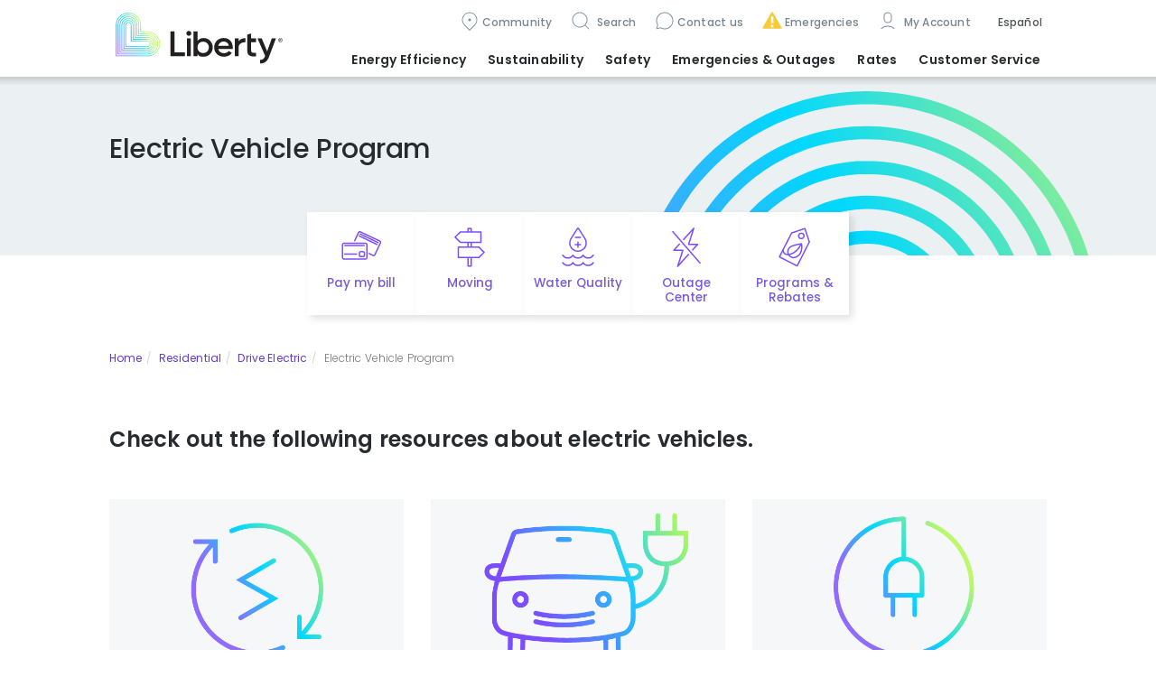

--- FILE ---
content_type: text/html; charset=utf-8
request_url: https://california.libertyutilities.com/south-lake-tahoe/residential/drive-electric/electric-vehicle-program.html
body_size: 11027
content:
<!DOCTYPE html>
<html lang="en">
<head>
    <meta charset="utf-8">
    <meta http-equiv="X-UA-Compatible" content="IE=edge">
    <meta name="viewport" content="width=device-width, initial-scale=1">
    <meta name="description" content="" />
    <meta name="description" content="" />
<title>Electric Vehicle Program</title>
    <link rel="stylesheet" href="https://maxcdn.bootstrapcdn.com/bootstrap/3.3.5/css/bootstrap.min.css" integrity="sha512-dTfge/zgoMYpP7QbHy4gWMEGsbsdZeCXz7irItjcC3sPUFtf0kuFbDz/ixG7ArTxmDjLXDmezHubeNikyKGVyQ==" crossorigin="anonymous">
	<script src="https://ajax.googleapis.com/ajax/libs/jquery/3.7.1/jquery.min.js"></script>
  	
                <script type='text/javascript'>
                    var topselectorregions = {"Arizona":["Avondale","Carefree","Cave Creek","Cordes Lakes","Entrada del Oro","Glendale","Gold Canyon","Goodyear","Hereford - Bella Vista","Hereford - Southern Sunrise","Huachuca City","Litchfield Park","Palominas","Rio Rico","Scottsdale","Sierra Vista","Surprise","Whetstone","Wittmann"],"Arkansas":["Decatur","Gentry","Gravette","Hensley","Maysville","Pine Bluff","Springtown","Sulphur Springs","White Hall","Woodson"],"California":["Apple Valley","Artesia","Bell Gardens","Bellflower","Coleville","Compton","Floriston","La Cañada Flintridge","Loyalton","Lynwood","Markleeville","North Lake Tahoe","Norwalk","Portola","Santa Fe Springs","South Lake Tahoe","Topaz Lake","Truckee","Unincorporated Los Angeles Co.","Unincorporated San Bernardino Co.","Verdi","Victorville","Walker","Woodfords","Yermo"],"Central":["All","Trenton"],"Georgia":["Cataula","Columbus","Ellerslie","Fortson","Gainesville","Harris County","Manchester","Midland","Oakwood","Waverly Hall","Woodland"],"Illinois":["Alma","Altamont","Beecher City","Brookport","Brownstown","Carrier Mills","Cowden","Creal Springs","Elco","Eldorado","Farina","Farmersville","Galatia","Girard","Harrisburg","Huey","Iuka","Joppa","Kinmundy","Metropolis","Middletown","Mill Creek","Muddy","New Holland","Pittsburg","Raleigh","Salem","Sherman","St Elmo","St Peter","Tamms","Thayer","Tolono","Vandalia","Virden","Waggoner","Xenia"],"Iowa":["Keokuk","Montrose"],"Kansas":["Enter Site"],"Massachusetts":["Blackstone","Fall River","North Attleboro","Plainville","Somerset","South Bellingham","Swansea","Westport","Wrentham"],"Missouri":["Adrian","Airport Drive","Alba","Aldrich","Alexandria","Amoret","Anderson","Appleton City","Arbela","Arbyrd","Arcadia","Archie","Arcola","Asbury","Ash Grove","Ashton","Aurora","Aurora Water","Avilla","Avondale","Benton","Bertrand","Billings","Bois D'Arc","Bolivar","Bowling Green","Braggadocia","Branson","Brighton","Brookfield","Brooklyn Hgts.","Buffalo","Butler","Butterfield","Campbell","Canton","Cape Girardeau - wastewater","Caplinger Mills","Cardwell","Carl Junction","Carterville","Carthage","Caruthersville","Catawissa","Cedar Creek","Cedar Hill","Chaffee","Charleston","Chillicothe","Clarkton","Clever","Cliff Village","Clinton","Collins","Cooter","Cross Timbers","De Soto","Dennis Acres","Dexter","Diamond","Doniphan","Duenweg","Dunnegan","Duquesne","East Prairie","Edina","Everton","Ewing","Fair Grove","Fair Play","Fairview","Fidelity","Flemington","Forsyth","Fort Crowder","Freistatt","Fremont Hills","Fruitland","Galena","Gerster","Gideon","Ginger Blue","Golden City","Goodman","Gordonville","Granby","Granger","Greenfield","Greentop","Greenville","Halfway","Halltown","Hannibal","Harrisonville","Hayti","Hayti Heights","Henrietta","Hermitage","Hoberg","Holcomb","Holland","Hollister","Hollywood","Hornersville","House Springs","Howardville","Humansville","Hume","Hurley","Ironton","Jackson","Jasper","Joplin","Kahoka","Kennett","Kenoma","Kewanee","Kimberling City","Kirksville","Kissee Mills","Knox City","La Grange","LaBelle","Lambert","Lanagan","Lancaster","LaPlata","LaRussell","Leawood","Lewistown","Lexington","Lilbourn","Loma Linda","Louisburg","Luray","Malden","Marceline","Marionville","Marionville Water","Marshall","Marston","Maryville","Matthews","Medill","Memphis","Miller","Millersville","Miner","Missouri","Monticello","Montrose","Morehouse","Morley","Morrisville","Mound City","Mt.Vernon","Naylor","Neck City","Neelyville","Neosho","Nevada","New Hamburg","New Madrid","Newtonia","Nixa","Noel","North Lilbourn","Oak Ridge","Oran","Oronogo","Ozark","Pacific","Palmyra","Passaic","Phelps","Piedmont","Pierce City","Pineville","Platte City","Pleasant Hope","Poplar Bluff","Portageville","Powersite","Preston","Purcell","Purdy","Puxico","Queen City","Qulin","Redings Mills","Reeds","Reeds Springs","Republic","Rich Hill","Richmond","Ritchey","Rock Port","Rockaway Beach","S.Greenfield","Saginaw","Salisbury","Sarcoxie","Scotsdale","Sedalia","Senath","Seneca","Shoal Creek Dr.","Shoal Crk. Est.","Sikeston","Silver Creek","Southwest City","Sparta","Spokane","St.Clair","Stark City","Steele","Stella","Stockton","Stotts City","Strafford","Taylor","Trenton","Urbana","Verona","Verona Water","Vista","Waco","Walnut Grove","Wappapello","Wardell","Wayland","Weaubleau","Webb City","Wentworth","West Quincy","Wheatland","Willard"],"New Brunswick":["Dieppe","Dorchester","Fredericton","Hanwell","Lincoln","Moncton","Oromocto","Riverview","Sackville","Saint John","St George","St Stephen"],"New Hampshire":["Acworth","Allenstown","Alstead","Amherst","Auburn","Bath","Bedford","Belmont","Berlin","Boscawen","Bow","Canaan","Canterbury","Charlestown","Concord","Cornish","Derry","Enfield","Franklin","Gilford","Goffstown","Grafton","Hanover","Hollis","Hooksett","Hudson","Keene","Laconia","Lebanon","Litchfield","Londonderry","Loudon","Lyme","Manchester","Marlow","Merrimack","Milford","Monroe","Nashua","Northfield","Orange","Pelham","Pembroke","Penacook","Plainfield","Salem","Sanbornton","Surry","Tilton","Walpole","West Lebanon","Windham","Winnisquam"],"New York Gas":["Beaver Falls\\NewBremen\\Croghan","Brasher\\Winthrop","Brushton","Canton","Chateaugay","Gouverneur","Heuvelton","Lisbon","Madrid","Malone","Massena","Norfolk","North Lawrence","Norwood","Ogdensburg","Potsdam","Waddington"],"New York Water":["All"],"Nouveau-Brunswick":["Dieppe","Dorchester","Fredericton","Hanwell","Lincoln","Moncton","Oromocto","Riverview","Sackville","Saint John","St George","St Stephen"],"Oklahoma":["Enter Site"],"Texas":["Canyon Lake","Conroe","Flint","Hawkins","Tyler"]};;
                    var TopLevelDomain = 'libertyutilities.com';
                    var selectedstate = 'California';
                    var selectedcommunity = 'South Lake Tahoe';
                    var selectedtype = 'residential';
                    var editable = ''; 
                </script>
	<script src="/js/740.bundled.js"></script>
	<script src="/js/main.bundled.js"></script>
	<script src="/js/switch-community.js" defer></script>
	<link rel="stylesheet" href="/css/styles.bundled.css" />
  	<link rel="icon" type="image/x-icon" href="/img/favicon.ico">
  	<style>
    	.displaytitle title {display:block; text-decoration:none}
      	.herobanner {display:none;}
  	</style>
</head>
<body>
	<iframe id='iframeTopSelectorCache' src='https://libertyutilities.com/iframe.html' style='width:0;height:0;border:0;border:none;position:absolute;'></iframe>
	<header>
		<a href="#main" class="sr-only">Skip to main content</a>
    </header>

	<section id="navigation-section">
		<div class="navigation-content container">
			<button id="navigation-menu--toggle" aria-expanded="false"><span class="sr-only">Menu</span></button>
			<div class="navigation-columns--wrapper">
				<div class="navigation-columns--content">
					<div class="navigation-columns--left">
						<a href='/south-lake-tahoe/residential' style='z-index:2000'><img class="navbar-brand" src="/img/liberty_logo_color.svg" alt="Liberty Utilities Logo" /></a>
					</div>
					<div class="navigation-columns--right navigation-group">
						<nav class="navbar navbar-expand-lg navigation-menu--features" aria-label="features">
							<ul class="navbar-nav">
								<li class="nav-item" id="features-menu--edit">
									<span id="pageedit" style="display:none"><a class="nav-link" style="color:#7859d6" href="/admin/pages/edit.aspx?id=152854">Edit</a></span>
								</li>
								<li class="nav-item" id="features-menu--community-nav" aria-expanded="false">
									<a class="nav-link" href="#">Community</a>
									<!-- #region Navigation Community Form -->
									<div class="panel-popup" id="panel--community-nav" aria-modal="true" style="display: none; right: 155px;">
										<button class="panel--close-x control--align-right-md" aria-label="close modal panel"></button>
										<div class="form-inline" id="Navigation-Community--Form">
											<div class="form-group full-row--contents">
												<label class="clear-row" for="Navigation-Community--TemplateStateSelector">Location</label>
												<select class="form-control" id="Navigation-Community--TemplateStateSelector" aria-label="Select state or province"></select>
												<div data-invalid-message="Please select a state or province."></div>
											</div>
											<div class="form-group full-row--contents margin-top">
												<label class="clear-row" for="Navigation-Community--TemplateCommunitySelector" aria-label="Select community">Community</label>
												<select class="form-control full-row" id="Navigation-Community--TemplateCommunitySelector"></select>
												<div data-invalid-message="Please select a community."></div>
											</div>
											<div class="form-group full-row--contents margin-top">
												<label class="sr-only" for="navigation-customerType">Customer Type</label>
												<!-- #region SwitchRadio -->
												<fieldset id="navigation-customerType" style="display:none">
													<div class="single-row-sm">
														<div class="input-group margin-right-md">
															<input type="radio" id="Navigation-Community--CustomerType-Residential" name="Navigation-Community--CustomerType" value="/residential/" checked />
															<label for="Navigation-Community--CustomerType-Residential">Residential</label>
														</div>
														<!--<div class="input-group">
															<input type="radio" id="Navigation-Community--CustomerType-Commercial" name="Navigation-Community--CustomerType" value="/commercial/" />
															<label for="Navigation-Community--CustomerType-Commercial">Commercial</label>
														</div>-->
													</div>
												</fieldset>
												<!-- #endregion -->
												<div class="form-group full-row--contents margin-top-1">
													<label for="Navigation-Community--Submit" class="sr-only">Switch location</label>
													<button id="Navigation-Community--Submit" type="submit" class="btn btn-info" disabled>Switch</button>
												</div>
											</div>
										</div>
									</div>
									<!-- #endregion -->
								</li>
								<li class="nav-item" id="features-menu--search">
									<a class="nav-link" href="#"> Search </a>
									<!-- #region Navigation Search Form -->
									<div class="panel-popup" id="panel--search" aria-modal="true" style="display: none">
										<form id="SearchForm--features" method="get" action="/south-lake-tahoe/residential/search/">
											<div class="input-group">
                                              	<button class="panel--close-x" aria-label="Close modal panel" type="button"></button>
												<label for="SearchInput--features" class="sr-only">Search</label>
												<input id="SearchInput--features" type="text" class="form-control" placeholder="Search" name="q" />
												<span class="input-group-btn"><button class="btn btn-link" type="submit">Go</button></span>
											</div>
										</form>
									</div>
									<!-- #endregion -->
								</li>
								<li class="nav-item" id="features-menu--customercare" aria-expanded="false">
									<a class="nav-link" href="#CUSTOMERCARE">Contact us</a>
									<div class="panel-popup" id="panel--customercare" aria-modal="true" style="display: none; right: 41px;">
										<button class="panel--close-x control--align-right-md" aria-label="Close modal panel"></button>
										<div class="input-group">
											<div class="panel-row">
												<p for="panel--customercare-info">Customer care</p>
												<div class="panel-body" id="panel--customercare-info">
													<p class="phonelink-large">
														<a id="features-menu--contactusnumber" href="tel:1-800-782-2506" aria-label="Customer care: phone contact">1-800-782-2506</a>
													</p>
													<p><a id="features-menu--customercarelink" class="arrow-link" href="/south-lake-tahoe/residential/contact/general-inquiries.html">Other ways to contact us</a></p>
												</div>
											</div>
										</div>
									</div>
								</li>
								<li class="nav-item" id="features-menu--emergencies">
									<a class="nav-link" href="#EMERGENCIES">Emergencies</a>
									<!-- #region Emergencies Panel -->
									<div class="panel-modal" style="display: none" id="panel--emergencies" aria-modal="true" aria-labelledby="features-menu--emergencies-title">
										<div class="panel-row">
											<button class="panel--close-x" aria-label="Close modal panel"></button>
											<h3 class="panel--subhead-emergencies">Emergencies</h3>
											<p class="phonelink-large">
												<a id="features-menu--emergencynumber" href="tel:1-844-245-6868" aria-label="Emergency: phone contact">1-844-245-6868</a>
											</p>
										</div>
										<div class="panel-row">
											<h3 class="panel--subhead-customercare">Customer care</h3>
											<p class="phonelink-large">
												<a id="features-menu--customercarenumber" href="tel:1-800-782-2506" aria-label="Customer care: phone contact">1-800-782-2506</a>
											</p>
										</div>
										<!--<div class="panel-row panel--emergnecies-indent">
											<p><a class="arrow-link" href="#OTHER CONTACTS">Other Liberty communities</a></p>
										</div>-->
									</div>
									<!-- #endregion -->
								</li>
								<li class="nav-item" id="features-menu--account">
									<a class="nav-link dropdown-menu--link" id="myaccountdropdown1" href="#"> My Account </a>
									<ul class="dropdown-menu" aria-labelledby="myaccountdropdown1">
										<li class="dropdown-unused nav-item dropdown-hover"><a href="/master/residential/my-account/my-bill/my-profile.html" class="nav-link dropdown-toggle dropdown-menu--link active" data-toggle="dropdown" role="button" aria-haspopup="true" aria-expanded="false" id="navbarDropdown0">Electric Customers</a>
                        <ul class="dropdown-menu" aria-labelledby="navbarDropdown0"><li class=" nav-item"><a class="nav-link" target="_blank" href="https://myaccount.libertyenergyandwater.com/portal/#/login?LUCA">My Account Sign Up/Login</a></li><li class=" nav-item"><a class="nav-link" target="_self" href="/south-lake-tahoe/residential/new-customer-experience.html">My Account Overview</a></li><li class=" nav-item"><a class="nav-link" target="_self" href="/south-lake-tahoe/residential/my-account/my-bill/my-profile.html">Update Contact Information</a></li></ul>
                    </li>
									</ul>
								</li>
                              	<li class="nav-item" id="features-menu--language" aria-expanded="false">
                                  	<a class="nav-link" id="features-menu--languagetoggle" href="#LANGUAGE" aria-label="choose language">Español</a>
                              	</li>
							</ul>
						</nav>
						<nav class="navbar navbar-expand-lg navigation-menu--main" aria-label="main">
							<ul class="navbar-nav">
								<li class="dropdown-unused nav-item dropdown-hover"><a href="/master/residential/smart-energy-use/index.html" class="nav-link dropdown-toggle dropdown-menu--link active" data-toggle="dropdown" role="button" aria-haspopup="true" aria-expanded="false" id="navbarDropdown0">Energy Efficiency</a>
                        <ul class="dropdown-menu" aria-labelledby="navbarDropdown0"><li class=" nav-item"><a class="nav-link" target="_self" href="/south-lake-tahoe/residential/smart-energy-use/electric/index.html">Energy Efficiency Programs</a></li><li class=" nav-item"><a class="nav-link" target="_self" href="/south-lake-tahoe/residential/smart-energy-use/time-of-use-tou-rates.html">Time-of-Use Rates</a></li><li class=" nav-item"><a class="nav-link" target="_self" href="/south-lake-tahoe/residential/smart-energy-use/electric/conservation-tips.html">Conservation Tips</a></li><li class=" nav-item"><a class="nav-link" target="_self" href="/south-lake-tahoe/residential/smart-energy-use/rebates.html">Contractors and Discounts </a></li></ul>
                    </li><li class="dropdown-unused nav-item dropdown-hover"><a href="/master/residential/evolve/eliminating-coal-from-our-power-mix.html" class="nav-link dropdown-toggle dropdown-menu--link active" data-toggle="dropdown" role="button" aria-haspopup="true" aria-expanded="false" id="navbarDropdown0">Sustainability</a>
                        <ul class="dropdown-menu" aria-labelledby="navbarDropdown0"><li class=" nav-item"><a class="nav-link" target="_self" href="/south-lake-tahoe/residential/evolve/solar-generated-power.html">Liberty’s Solar Generation & Power Mix</a></li><li class=" nav-item"><a class="nav-link" target="_self" href="/south-lake-tahoe/residential/evolve/net-metering.html">Home/Business Solar</a></li><li class="active  nav-item"><a class="nav-link" target="_self" href="/south-lake-tahoe/residential/drive-electric/electric-vehicle-program.html">Electric Vehicle Program</a></li><li class=" nav-item"><a class="nav-link" target="_self" href="/south-lake-tahoe/residential/evolve/net-meter-billing.html">Net Meter Billing</a></li><li class=" nav-item"><a class="nav-link" target="_self" href="/south-lake-tahoe/residential/evolve/ca-climate-credit.html">CA Climate Credit</a></li></ul>
                    </li><li class="dropdown-unused nav-item dropdown-hover"><a href="/master/residential/safety/safety.html" class="nav-link dropdown-toggle dropdown-menu--link active" data-toggle="dropdown" role="button" aria-haspopup="true" aria-expanded="false" id="navbarDropdown0">Safety</a>
                        <ul class="dropdown-menu" aria-labelledby="navbarDropdown0"><li class=" nav-item"><a class="nav-link" target="_self" href="/south-lake-tahoe/residential/safety/electrical-safety.html">Electrical Safety</a></li><li class=" nav-item"><a class="nav-link" target="_self" href="/south-lake-tahoe/residential/safety/electrical/tree-safety.html">Tree Safety</a></li><li class=" nav-item"><a class="nav-link" target="_self" href="/south-lake-tahoe/residential/safety/electrical/wildfire-mitigation.html">Wildfire Mitigation</a></li><li class=" nav-item"><a class="nav-link" target="_self" href="/south-lake-tahoe/residential/safety/general-water-safety.html">Water Safety</a></li><li class=" nav-item"><a class="nav-link" target="_self" href="/south-lake-tahoe/residential/safety/general-gas-safety.html">Gas Safety</a></li><li class=" nav-item"><a class="nav-link" target="_self" href="/south-lake-tahoe/residential/safety/consumer-fraud.html">Consumer Fraud</a></li></ul>
                    </li><li class="dropdown-unused nav-item dropdown-hover"><a href="/master/residential/emergencies/electrical/outages-map.html" class="nav-link dropdown-toggle dropdown-menu--link active" data-toggle="dropdown" role="button" aria-haspopup="true" aria-expanded="false" id="navbarDropdown0">Emergencies <span class="hidden-xs"><br/></span>&amp; Outages</a>
                        <ul class="dropdown-menu" aria-labelledby="navbarDropdown0"><li class=" nav-item"><a class="nav-link" target="_self" href="/south-lake-tahoe/residential/emergencies/electrical/outage-center.html">Outage Center</a></li><li class=" nav-item"><a class="nav-link" target="_self" href="/south-lake-tahoe/residential/emergencies/electrical/outage-safety.html">Outage Tips</a></li><li class=" nav-item"><a class="nav-link" target="_self" href="/south-lake-tahoe/residential/emergencies/electrical/planned-outages.html">Planned Outages</a></li><li class=" nav-item"><a class="nav-link" target="_self" href="/south-lake-tahoe/residential/emergencies/electrical/emergency-disaster-relief.html">Emergency Disaster Relief</a></li></ul>
                    </li><li class="dropdown-unused nav-item dropdown-hover"><a href="/master/residential/rates-and-tariffs/understanding-rates-and-tariffs.html" class="nav-link dropdown-toggle dropdown-menu--link active" data-toggle="dropdown" role="button" aria-haspopup="true" aria-expanded="false" id="navbarDropdown0">Rates</a>
                        <ul class="dropdown-menu" aria-labelledby="navbarDropdown0"><li class=" nav-item"><a class="nav-link" target="_self" href="/south-lake-tahoe/residential/rates-and-tariffs/understanding-rates-and-tariffs.html">Understanding Rates & Tariffs</a></li><li class=" nav-item"><a class="nav-link" target="_self" href="/south-lake-tahoe/residential/rates-and-tariffs/electrical.html">Electric Rates & Tariffs </a></li><li class=" nav-item"><a class="nav-link" target="_self" href="/south-lake-tahoe/residential/rates-and-tariffs/regulatory-information-el.html">Regulatory Information</a></li><li class=" nav-item"><a class="nav-link" target="_self" href="/south-lake-tahoe/residential/news/infrastructure-investments.html">Infrastructure Investments</a></li></ul>
                    </li><li class="dropdown-unused nav-item dropdown-hover"><a href="/master/residential/my-account/make-a-payment.html" class="nav-link dropdown-toggle dropdown-menu--link active" data-toggle="dropdown" role="button" aria-haspopup="true" aria-expanded="false" id="navbarDropdown0">Customer Service</a>
                        <ul class="dropdown-menu" aria-labelledby="navbarDropdown0"><li class=" nav-item"><a class="nav-link" target="_self" href="/south-lake-tahoe/residential/my-account/make-a-payment.html">Payment Options</a></li><li class=" nav-item"><a class="nav-link" target="_blank" href="https://myaccount.libertyenergyandwater.com/portal/#/login?LUCA">Payment Locations</a></li><li class=" nav-item"><a class="nav-link" target="_self" href="/south-lake-tahoe/residential/my-account/my-bill/my-bill-el.html">Understanding My Bill</a></li><li class=" nav-item"><a class="nav-link" target="_self" href="/south-lake-tahoe/residential/my-account/my-bill/billing-options/automatic-payments.html">Automatic Payments</a></li><li class=" nav-item"><a class="nav-link" target="_self" href="/south-lake-tahoe/residential/my-account/my-bill/electric-financial-programs.html">Electric Financial Help</a></li><li class=" nav-item"><a class="nav-link" target="_self" href="/south-lake-tahoe/residential/my-account/my-bill/billing-options/budget-billing.html">Budget Billing</a></li><li class=" nav-item"><a class="nav-link" target="_self" href="/south-lake-tahoe/residential/my-account/my-bill/billing-options/go-paperless-ca-el.html">Paperless Billing</a></li><li class="dropdown-unused nav-item dropdown-hover"><a href="/master/residential/new-services/moving-electric-customers.html" class="nav-link dropdown-toggle dropdown-menu--link active" data-toggle="dropdown" role="button" aria-haspopup="true" aria-expanded="false" id="navbarDropdown0">Moving</a>
                        <ul class="dropdown-menu" aria-labelledby="navbarDropdown0"><li class=" nav-item"><a class="nav-link" target="_self" href="/south-lake-tahoe/residential/contact/construction-service.html">Electric Service Applications</a></li></ul>
                    </li><li class=" nav-item"><a class="nav-link" target="_self" href="/south-lake-tahoe/residential/news/news.html">Bill Inserts</a></li><li class=" nav-item"><a class="nav-link" target="_self" href="/south-lake-tahoe/residential/my-account/my-bill/meter-reading-el.html">Meter Reading </a></li><li class=" nav-item"><a class="nav-link" target="_self" href="/south-lake-tahoe/residential/my-account/forms.html">Forms</a></li><li class=" nav-item"><a class="nav-link" target="_self" href="/south-lake-tahoe/residential/contact/general-inquiries.html">Contact Us</a></li></ul>
                    </li>
							</ul>
						</nav>
					</div>
				</div>
			</div>
		</div>
	</section>
  
	<main id="main" class="banner-Landing_Page_MainHeader">
		<div id="main--wrapper-header">
			<script>
			  if (document.cookie.toLowerCase().indexOf('lu-priority-alerts-dismissal=true') !== -1) {
				/* hide dismissed alerts w/o flash of content */
				document.write('<div class="priority-alerts-dismissal"></div>')
			  }
			</script>
          
            <div class="container">
                <div class="row">
                    <div class="col-sm-12">
                        <div class="simple-header--container">
                            <h1><span id="overridepagetitle" class="displaytitle"><meta name="description" content="" />
<title>Electric Vehicle Program</title></span></h1>
                        </div>
                    </div>
                </div>
            </div>
          
			<nav id="actionbar" aria-label="quick-actions" class="actionbar--wrapper container-md">
				<ul class="actionbar--contents">
					<li class="actionbar--item actionbar--item-common">
						<a href="#" class="actionbar--link actionbar-icon--paymybill" aria-label="Quick link to Pay My Bill">Pay my bill</a>
						<div class="actionbar--panel-common" aria-expanded="false">
							<h2>Pay my bill</h2>
							<div class="panel--row-dual">
								<a href="https://v51.ez-pay.io/validate.aspx?BillerID=a7C2eHIkJc" class="btn btn-primary">Pay now</a>
								<a href="/south-lake-tahoe/residential/my-account/payment-options-landing-page-residential-california-water-and-electric-liberty.html" class="arrow-link">View other payment options</a>
							</div>
						</div>
					</li>		
					<li class="actionbar--item actionbar--item-common">
						<a href="#" class="actionbar--link actionbar-icon--moving" aria-label="Quick link to options for moving">Moving</a>
						<div class="actionbar--panel-common" aria-expanded="false">
							<h2>Moving?</h2>
							<p>Select utility type:</p>
							<div class="panel--row-flex">
								<a href="/south-lake-tahoe/residential/new-services/moving-electric-customers.html" class="arrow-link">Electric</a>
								<a href="/south-lake-tahoe/residential/new-services/moving-water-customers.html" class="arrow-link">Water</a>
							</div>
						</div>
					</li>
					<li class="actionbar--item actionbar--item-common">
						<a href="#" class="actionbar--link actionbar-icon--waterquality" aria-label="Quick link to options for water quality">Water Quality</a>
						<div class="actionbar--panel-common" aria-expanded="false">
							<h2>Water Quality</h2>
							<p>Select utility type:</p>
							<div class="panel--row-flex">
								<a href="/south-lake-tahoe/residential/safety/water-quality.html" class="arrow-link">Water</a>
							</div>
						</div>
					</li>
					<li class="actionbar--item actionbar--item-common">
						<a href="#" class="actionbar--link actionbar-icon--outage-power" aria-label="Quick link to options for outage map">Outage Center</a>
						<div class="actionbar--panel-common" aria-expanded="false">
							<h2>Outage Center</h2>
							<p>Select utility type:</p>
							<div class="panel--row-flex">
								<a href="/south-lake-tahoe/residential/emergencies/electrical/outage-center.html" class="arrow-link">Electric</a>
							</div>
						</div>
					</li>
					<li class="actionbar--item actionbar--item-common">
						<a href="#" class="actionbar--link actionbar-icon--rebates" aria-label="Quick link to options for programs and rebates">Programs & Rebates</a>
						<div class="actionbar--panel-common" aria-expanded="false">
							<h2>Programs & Rebates</h2>
							<p>Select utility type:</p>
							<div class="panel--row-flex">
								<a href="/south-lake-tahoe/residential/smart-energy-use/electric/index.html" class="arrow-link">Electric</a>
								<a href="/south-lake-tahoe/residential/smart-water-use-ca/water-programs/water-programs.html" class="arrow-link">Water</a>
							</div>
						</div>
					</li>
				</ul>
			</nav>
          
		</div>
      	<div id="main--wrapper-content">
			<div class="" style=""><div class="container"><div class="row"><div class="col-sm-12"><div class="" style=""><div class="" style="background-color:rgba(255,255,255,0.5);"><div class="row"><div class="col-sm-6"><div class="" style=""><ol class='breadcrumb'><li><a href='/?ref=breadcrumb'>Home</a></li><li><a href='/south-lake-tahoe/residential/?ref=breadcrumb'>Residential</a></li><li><a href='/south-lake-tahoe/residential/drive-electric/?ref=breadcrumb'>Drive Electric</a></li><li class='active'>Electric Vehicle Program</li></ol></div></div><div class="col-sm-6"><div class="" style=""></div></div></div></div></div></div><div class="col-sm-12"><div class="" style=""></div></div></div></div></div><div class="" style=""><div class="container"><div class="row"><div class="col-sm-12"><div class="" style=""><div style='height:40px'></div></div></div></div></div></div><div class="" style=""><div class="container"><div class="row"><div class="col-sm-12"><div class="" style=""><h2>Check out&nbsp;the following resources about electric vehicles.</h2><div style='height:30px'></div></div></div></div></div></div><div class="" style=""><div class="container"><div class="row"><div class="col-sm-12"><div class="" style=""></div></div><div class="col-sm-4"><div class="" style=""><div class="card"><img src="/uploads/Color Icon_Energy.png" alt="EV Charger Rebates" class="img-responsive"><div class="content"><div class="title">EV Charger Rebates</div><div class="body"><p>Learn about how Liberty supports the EV movement.</p><p><a class="btn btn-info " href="/south-lake-tahoe/residential/drive-electric/ev-charging-rebates.html">Learn More</a></p></div></div></div></div></div><div class="col-sm-4"><div class="" style=""><div class="card"><img src="/uploads/Color Icon_EV.png" alt="EV Benefits" class="img-responsive"><div class="content"><div class="title">EV Benefits</div><div class="body"><p>Learn about the benefits of driving electric.</p><p><a class="btn btn-info " href="/south-lake-tahoe/residential/drive-electric/ev-benefits.html">Learn More</a></p></div></div></div></div></div><div class="col-sm-4"><div class="" style=""><div class="card"><img src="/uploads/Color Icon_Electric.png" alt="Get Charged Up" class="img-responsive"><div class="content"><div class="title">Get Charged Up</div><div class="body"><p>Find an EV&nbsp;charging station&nbsp;based on your location.</p><p><a class="btn btn-info " href="/south-lake-tahoe/residential/drive-electric/charging-stations.html">Learn More</a></p></div></div></div></div></div></div></div></div><div class="" style=""><div class="container"><div class="row"><div class="col-sm-12"><div class="" style=""><div style='height:20px'></div><h3>Electric Vehicle FAQs&nbsp;</h3>
<p><a class="btn btn-info " href="/south-lake-tahoe/residential/drive-electric/electric-vehicle-faqs.html">Learn More</a></p>
<h3><br />Contact Liberty's EV team</h3>
<p>Call 530-543-5286 or email <a href="mailto:CAElectricVehicle@LibertyUtilities.com" target="_blank">CAElectricVehicle@LibertyUtilities.com</a> to get in touch with a member of our EV team.</p>
<p>&nbsp;</p>
<h3>Use our EV Calculator</h3>
<p>Calculate your&nbsp;potential savings and carbon footprint reduction after selecting an electric vehicle model.&nbsp;</p>
<p><a class="btn btn-info " href="https://libertytahoe.chooseev.com/about/" target="_blank">Learn More</a></p></div></div></div></div></div><div class="" style=""><div class="container"><div class="row"><div class="col-sm-12"><div class="" style=""><div style='height:30px'></div></div></div></div></div></div>
		</div>
    </main>
  
	<footer>
		<div class="footer-main--wrapper" aria-label="Site main footer">
			<div class="footer-main--container container">
				<div class="footer-main--column-group">
					<div class="footer-main--column-unit">
						<p class='footer-main--menu-title' aria-label='About Liberty Utilities'>Our Company</p>
						<ul class="footer-main--menu-list">
							<li><a href='https://libertyutilities.com/about.html'>About Us</a></li>
							<li><a href='https://libertyutilities.com/sustainability.html'>Sustainability</a></li>
							<li><a href='https://jobs.libertyenergyandwater.com/'>Careers</a></li>
							<li><a href='https://libertyutilities.com/news.html'>News</a></li>
						</ul>
					</div>
					<div class="footer-main--column-unit">
						<p class='footer-main--menu-title' aria-label='Liberty Business'>For Business</p>
						<ul class="footer-main--menu-list">
						
							<li><a href='https://libertyutilities.com/business-partners.html'>Partnering</a></li>
							<li><a href='https://libertyutilities.com/what-we-do/business-development/contact-us.html'>Business Development</a></li>
							
							<li><a href='https://libertyutilities.com/liberty-utilities-transmission/lu-transmission.html'>Transmission & Compliance</a></li>
						</ul>
					</div>
					<div class="footer-main--column-unit">
						<p class='footer-main--menu-title' aria-label='Help with Liberty Services'>Help</p>
						<ul class="footer-main--menu-list">
							<li><a id="footer-menu--customercarelink" href="/south-lake-tahoe/residential/contact/general-inquiries.html">Contact us</a></li>
							<li><a href='https://libertyutilities.com/new-brunswick-french.html'>Français</a></li>
							<li><a href='https://libertyutilities.com/newbrand/index.html'>New Brand</a></li>
						</ul>
					</div>
					<div class="footer-main--column-unit">
						<p class='footer-main--menu-title' aria-label='Liberty Terms and Conditions'>Terms & Conditions</p>
						<ul class="footer-main--menu-list">
							<li><a href='https://libertyutilities.com/privacy-policy.html'>Privacy</a></li>
							<li><a href='https://libertyutilities.com/terms-of-use.html'>Terms of Use</a></li>
							<li><a href='https://libertyutilities.com/accessibility.html'>Accessibility</a></li>
						</ul>
					</div>
					<div class="footer-main--column-unit">
						<p class='footer-main--menu-title' aria-label='Algonquin'>Algonquin</p>
						<ul class="footer-main--menu-list">
							<li><a href='https://algonquinpower.com'>AQN Website</a></li>
							<li><a href='https://investors.algonquinpower.com'>Investors</a></li>
						</ul>
					</div>
				</div>
			</div>
			<div class="footer-main--social container">
				<ul>
					<li><a class="icon-social--facebook" aria-label="Visit Liberty’s Facebook page" href="https://www.facebook.com/LibertyUtilitiesLT/" target="_blank">Facebook</a></li>
					<li><a class="icon-social--twitter" aria-label="Visit Liberty’s Twitter page" href="https://twitter.com/LibertyUtil_CA" target="_blank">Twitter</a></li>
					<!--<li><a class="icon-social--linkedin" aria-label="Visit Liberty’s LinkedIn page" href="https://www.linkedin.com/company/libertyenergyandwater" target="_blank">LinkedIn</a></li>-->
					<li><a class="icon-social--youtube" aria-label="Visit Liberty’s YouTube channel" href="https://www.youtube.com/channel/UCeA30tP3ItAAbWF92qeOYWg" target="_blank">YouTube</a></li>
				</ul>
			</div>
		</div>
		<section class="footer-bar--wrapper">
			<section class="footer-bar--container container">
				<div class="row">
					<div class="col-sm-12 footer-bar--brand-container">
						<img class="footer-bar--brand" src="/img/liberty_heart_reverse.svg" alt="Liberty Utilities" />
						<p class="footer-bar--copyright">© Copyright Liberty&nbsp;<span id='footer-copyrightyear'><script>document.write(new Date().getFullYear())</script></span></p>
					</div>
				</div>
			</section>
		</section>
	</footer>
	
    <script src="https://maxcdn.bootstrapcdn.com/bootstrap/3.4.1/js/bootstrap.min.js" crossorigin="anonymous"></script>
    <script src="https://www.google.com/recaptcha/api.js" async defer></script>
    <script async src="https://www.googletagmanager.com/gtag/js?id=G-722LNGZH43"></script>
    <script>
          window.dataLayer = window.dataLayer || [];
          function gtag(){dataLayer.push(arguments);}
          gtag('js', new Date());
          gtag('config', 'G-722LNGZH43');
    </script>
    <script>
      	if ($('#overridepagetitle').length) {
          $(".herobanner").each(function() {
              $('#overridepagetitle').html($(this).text());
          });
	  	}
      
        if ($('#features-menu--languagetoggle').length) {
          if (window.location.hostname.indexOf("es-california") !== -1) {
            var engPath = window.location.href.replace(window.location.href.split(/[\/\.]+/)[1], "california");
          	$('#features-menu--languagetoggle').attr("href", engPath);
      		$('#features-menu--languagetoggle').html("English");
          }
          else {
            var espPath = window.location.href.replace(window.location.href.split(/[\/\.]+/)[1], "es-california");
            $('#features-menu--languagetoggle').attr("href", espPath);
      		$('#features-menu--languagetoggle').html("Español");
          }
        }
    </script>
<!-- 1,359 --></body>
</html>